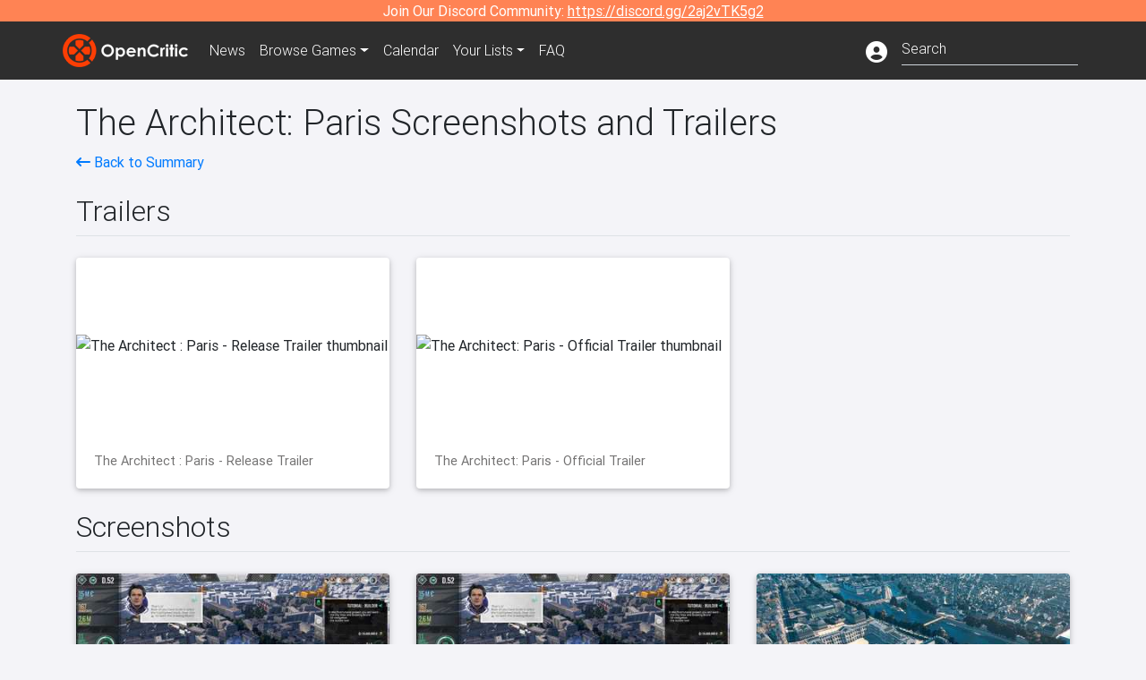

--- FILE ---
content_type: text/html; charset=utf-8
request_url: https://opencritic.com/game/12242/the-architect-paris/media
body_size: 7952
content:
<!DOCTYPE html><html lang="en"><head>
  <meta charset="utf-8">
  <title>The Architect: Paris Media - OpenCritic</title>
  <base href="/">
  <meta name="viewport" content="width=device-width, initial-scale=1">
  <script>
    if (document && document.cookie && document.cookie.indexOf('oc_remove_ads=1') >= 0) {
      // (function () {
      //   var script = '.oc-ad, .nn-player-floating { display: none!important; }';
      //   var linkElement = this.document.createElement('link');
      //   linkElement.setAttribute('rel', 'stylesheet');
      //   linkElement.setAttribute('type', 'text/css');
      //   linkElement.setAttribute('href', 'data:text/css;charset=UTF-8,' + encodeURIComponent(script));
      //   var head = document.getElementsByTagName('head')[0];
      //   head.appendChild(linkElement);
      // })();
    }
  </script>
  <!-- Google tag (gtag.js) -->
  <script async="" src="https://www.googletagmanager.com/gtag/js?id=UA-68644062-1"></script>
  <script>
    window.dataLayer = window.dataLayer || [];
    function gtag(){dataLayer.push(arguments);}
    gtag('js', new Date());

    gtag('config', 'G-SZ64N8QEK5',  { send_page_view: false});
    gtag('config', 'UA-68644062-1',  { send_page_view: false});
  </script>
  <meta name="viewport" content="width=device-width, initial-scale=1">
  <link rel="apple-touch-icon-precomposed" sizes="57x57" href="//img.opencritic.com/app_icons/apple-touch-icon-57x57.png">
  <link rel="apple-touch-icon-precomposed" sizes="114x114" href="//img.opencritic.com/app_icons/apple-touch-icon-114x114.png">
  <link rel="apple-touch-icon-precomposed" sizes="72x72" href="//img.opencritic.com/app_icons/apple-touch-icon-72x72.png">
  <link rel="apple-touch-icon-precomposed" sizes="144x144" href="//img.opencritic.com/app_icons/apple-touch-icon-144x144.png">
  <link rel="apple-touch-icon-precomposed" sizes="60x60" href="//img.opencritic.com/app_icons/apple-touch-icon-60x60.png">
  <link rel="apple-touch-icon-precomposed" sizes="120x120" href="//img.opencritic.com/app_icons/apple-touch-icon-120x120.png">
  <link rel="apple-touch-icon-precomposed" sizes="76x76" href="//img.opencritic.com/app_icons/apple-touch-icon-76x76.png">
  <link rel="apple-touch-icon-precomposed" sizes="152x152" href="//img.opencritic.com/app_icons/apple-touch-icon-152x152.png">
  <link rel="icon" type="image/png" href="//img.opencritic.com/app-icons/appicon_394x394.png" sizes="394x394">
  <link rel="icon" type="image/png" href="//img.opencritic.com/app-icons/favicon-196x196.png" sizes="196x196">
  <link rel="icon" type="image/png" href="//img.opencritic.com/app-icons/appicon_192x192.png" sizes="192x192">
  <link rel="icon" type="image/png" href="//img.opencritic.com/app-icons/appicon_180x180.png" sizes="180x180">
  <link rel="icon" type="image/png" href="//img.opencritic.com/app-icons/favicon-96x96.png" sizes="96x96">
  <link rel="icon" type="image/png" href="//img.opencritic.com/app-icons/favicon-32x32.png" sizes="32x32">
  <link rel="icon" type="image/png" href="//img.opencritic.com/app-icons/favicon-16x16.png" sizes="16x16">
  <link rel="icon" type="image/png" href="//img.opencritic.com/app-icons/favicon-128.png" sizes="128x128">
  <script>window.twttr = (function(d, s, id) {
    var js, fjs = d.getElementsByTagName(s)[0],
      t = window.twttr || {};
    if (d.getElementById(id)) return t;
    js = d.createElement(s);
    js.id = id;
    js.src = "https://platform.twitter.com/widgets.js";
    fjs.parentNode.insertBefore(js, fjs);

    t._e = [];
    t.ready = function(f) {
      t._e.push(f);
    };

    return t;
  }(document, "script", "twitter-wjs"));</script>
  <meta property="og:site_name" content="OpenCritic">
  <meta name="theme-color" content="#2e2e2e">
  <meta name="robots" content="noindex">
  <script>
    window.fbAsyncInit = function() {
      FB.init({
        appId            : '1508145572832109',
        xfbml            : true,
        version          : 'v19.0'
      });
    };
  </script>
  <script async="" defer="" crossorigin="anonymous" src="https://connect.facebook.net/en_US/sdk.js"></script>
<link rel="stylesheet" href="styles.1c42871b69582c57.css"><style ng-transition="serverApp">.main-content.loading[_ngcontent-sc138], .loading-area.loading[_ngcontent-sc138], .right-quick-nav.hidden[_ngcontent-sc138]{display:none}</style><style ng-transition="serverApp">.staging-notification[_ngcontent-sc136]{position:fixed;top:0;left:0;padding:4px;background-color:var(--oc-orange);z-index:999}.ribbon[_ngcontent-sc136]{text-align:center;background-color:var(--oc-orange);color:#fff}.ribbon[_ngcontent-sc136]   a[_ngcontent-sc136], .ribbon[_ngcontent-sc136]   button[_ngcontent-sc136]{color:#fff;text-decoration:underline}.ribbon[_ngcontent-sc136]   a[_ngcontent-sc136]:hover, .ribbon[_ngcontent-sc136]   button[_ngcontent-sc136]:hover{color:#fff;text-decoration:none}.search-box[_ngcontent-sc136]{position:relative;display:block}.navbar[_ngcontent-sc136]{min-height:63px}.navbar-brand[_ngcontent-sc136]{max-width:38px;transform:scale(.6);overflow:hidden;margin-right:2px}li.faq-item[_ngcontent-sc136]{display:none}.links[_ngcontent-sc136]{margin-top:1px}.profile-icon[_ngcontent-sc136]{vertical-align:middle;font-size:1.4rem;margin-top:1px}#opencritic-nav[_ngcontent-sc136]{box-shadow:none}.search-fa-mobile[_ngcontent-sc136]{vertical-align:middle;font-size:1.2rem}div.top-ad[_ngcontent-sc136]{background-color:#2e2e2e;text-align:center}.navbar-nav[_ngcontent-sc136]   .dropdown[_ngcontent-sc136]   .dropdown-menu[_ngcontent-sc136]{transform:translate(4px,36px)}app-search-bar[_ngcontent-sc136]     .search-box-container form input{margin-bottom:4px;padding-bottom:2px}app-search-bar[_ngcontent-sc136]     .search-results-box{color:#212529}.navbar-nav[_ngcontent-sc136]{font-size:.8rem;font-weight:700}@media (min-width: 500px){.navbar-nav[_ngcontent-sc136]{font-weight:300;font-size:1rem}.navbar-brand[_ngcontent-sc136]{transform:none}}@media (min-width: 768px){.transparent[_ngcontent-sc136]    {background:transparent!important;position:absolute;top:0;left:0;right:0;z-index:100;color:#fff}.transparent[_ngcontent-sc136]     .navbar{background:transparent!important}.transparent.transparent-open[_ngcontent-sc136]    {background:#2e2e2e!important}.transparent.transparent-open[_ngcontent-sc136]     .navbar{background:#2e2e2e!important}.navbar-brand[_ngcontent-sc136]{max-width:unset;margin-right:1rem}li.faq-item[_ngcontent-sc136]{display:list-item}}.nav-link[_ngcontent-sc136]:hover{box-shadow:0 0 inset,0 -4px #fc430a inset,0 0 inset,0 0 inset}@media (min-width: 992px){.account-dropdown[_ngcontent-sc136]{margin-top:.75rem;display:inline-block;transition:none}.profile-icon[_ngcontent-sc136]{vertical-align:middle;font-size:1.5rem}.navbar[_ngcontent-sc136]{min-height:65px}}.account-badge[_ngcontent-sc136]{right:-.25rem}</style><style ng-transition="serverApp">.loading[_ngcontent-sc137]{display:none}.wrapper[_ngcontent-sc137]{padding:0 80px}.wrapper[_ngcontent-sc137]:has(.valnet-content){background:#f2f2f2}footer[_ngcontent-sc137]{line-height:1}footer[_ngcontent-sc137]   a[_ngcontent-sc137]{color:inherit;text-decoration:none}footer[_ngcontent-sc137]   a[_ngcontent-sc137]:hover{text-decoration:none}footer[_ngcontent-sc137]   .w-footer[_ngcontent-sc137]{padding:64px 0;background:#181818}@media (min-width: 1024px){footer[_ngcontent-sc137]   .w-footer[_ngcontent-sc137]{padding-bottom:64px}}footer[_ngcontent-sc137]   .w-footer[_ngcontent-sc137]   .footer-content[_ngcontent-sc137]{display:grid;max-width:930px;margin:0 auto;text-align:center;grid-row-gap:32px;row-gap:32px}@media (min-width: 1200px){footer[_ngcontent-sc137]   .w-footer[_ngcontent-sc137]   .footer-content[_ngcontent-sc137]{max-width:1100px}}@media (min-width: 1024px){footer[_ngcontent-sc137]   .w-footer[_ngcontent-sc137]   .footer-content[_ngcontent-sc137]{grid-template-columns:repeat(3,1fr);text-align:left}}footer[_ngcontent-sc137]   .w-footer[_ngcontent-sc137]   .footer-column[_ngcontent-sc137]{text-align:center;padding:0}footer[_ngcontent-sc137]   .w-footer[_ngcontent-sc137]   .column-header[_ngcontent-sc137]{display:flex;height:32px;margin-bottom:32px;justify-content:center}@media (min-width: 1024px){footer[_ngcontent-sc137]   .w-footer[_ngcontent-sc137]   .column-header.section-left[_ngcontent-sc137]{justify-content:flex-start}}@media (min-width: 1024px){footer[_ngcontent-sc137]   .w-footer[_ngcontent-sc137]   .column-header.section-right[_ngcontent-sc137]{justify-content:flex-end}}footer[_ngcontent-sc137]   .w-footer[_ngcontent-sc137]   .footer-img[_ngcontent-sc137]{display:block;height:32px}footer[_ngcontent-sc137]   .w-footer[_ngcontent-sc137]   .footer-img[_ngcontent-sc137]   img[_ngcontent-sc137]{width:auto;height:100%;margin:0 auto}@media (min-width: 1024px){footer[_ngcontent-sc137]   .w-footer[_ngcontent-sc137]   .footer-img[_ngcontent-sc137]   img[_ngcontent-sc137]{margin:0}}footer[_ngcontent-sc137]   .w-footer[_ngcontent-sc137]   .footer-links[_ngcontent-sc137], footer[_ngcontent-sc137]   .w-footer[_ngcontent-sc137]   .footer-social[_ngcontent-sc137]{display:flex;justify-content:center;list-style:none;padding:0;margin:0 auto;text-align:center;line-height:20px}footer[_ngcontent-sc137]   .w-footer[_ngcontent-sc137]   .footer-links[_ngcontent-sc137]   li[_ngcontent-sc137]::marker, footer[_ngcontent-sc137]   .w-footer[_ngcontent-sc137]   .footer-social[_ngcontent-sc137]   li[_ngcontent-sc137]::marker{color:transparent}footer[_ngcontent-sc137]   .w-footer[_ngcontent-sc137]   .footer-links[_ngcontent-sc137]{flex-direction:column;gap:2px}@media (min-width: 1024px){footer[_ngcontent-sc137]   .w-footer[_ngcontent-sc137]   .footer-links[_ngcontent-sc137]{flex-direction:row;flex-wrap:nowrap;gap:4px;white-space:nowrap}footer[_ngcontent-sc137]   .w-footer[_ngcontent-sc137]   .footer-links[_ngcontent-sc137]   li[_ngcontent-sc137]:not(:last-child):after{content:"|";margin-left:4px;color:#ffffff40}footer[_ngcontent-sc137]   .w-footer[_ngcontent-sc137]   .footer-links.align-left[_ngcontent-sc137]{justify-content:flex-start}footer[_ngcontent-sc137]   .w-footer[_ngcontent-sc137]   .footer-links.align-right[_ngcontent-sc137]{justify-content:flex-end}}footer[_ngcontent-sc137]   .w-footer[_ngcontent-sc137]   .footer-social[_ngcontent-sc137]{align-items:center;flex-wrap:wrap;margin-top:2rem}footer[_ngcontent-sc137]   .w-footer[_ngcontent-sc137]   .footer-social[_ngcontent-sc137]   i[_ngcontent-sc137]{font-size:16px;padding:10px}footer[_ngcontent-sc137]   .w-footer[_ngcontent-sc137]   .footer-social[_ngcontent-sc137]   li[_ngcontent-sc137]:first-of-type{width:100%}@media (min-width: 768px){footer[_ngcontent-sc137]   .w-footer[_ngcontent-sc137]   .footer-social[_ngcontent-sc137]   li[_ngcontent-sc137]:first-of-type{width:unset;margin-right:16px}}footer[_ngcontent-sc137]   .w-footer[_ngcontent-sc137]   .footer-social[_ngcontent-sc137]   .social-elements[_ngcontent-sc137]{display:inline-flex;align-items:center;justify-content:center;width:24px;border-radius:0;border:none;color:#f2f2f2;padding:0 8px;transition:all .3s ease}footer[_ngcontent-sc137]   .w-footer[_ngcontent-sc137]   .footer-social[_ngcontent-sc137]   .social-elements[_ngcontent-sc137]   .text[_ngcontent-sc137]{font-size:20px;color:#f2f2f2}footer[_ngcontent-sc137]   .w-footer[_ngcontent-sc137]   .footer-social[_ngcontent-sc137]   .social-elements[_ngcontent-sc137]   .text[_ngcontent-sc137]:hover{opacity:.5;cursor:pointer}@media (min-width: 768px){footer[_ngcontent-sc137]   .w-footer[_ngcontent-sc137]   .footer-social[_ngcontent-sc137]{flex-direction:row;flex-wrap:nowrap;gap:4px;white-space:nowrap;justify-content:center;margin-top:20px}}@media (min-width: 1024px){footer[_ngcontent-sc137]   .w-footer[_ngcontent-sc137]   .footer-social[_ngcontent-sc137]{justify-content:flex-start}}footer[_ngcontent-sc137]   .w-footer[_ngcontent-sc137]   .footer-note[_ngcontent-sc137]{margin-top:2rem}@media (min-width: 1024px){footer[_ngcontent-sc137]   .w-footer[_ngcontent-sc137]   .footer-note[_ngcontent-sc137]{text-align:right}}footer[_ngcontent-sc137]   .w-footer[_ngcontent-sc137]   .text[_ngcontent-sc137]{font-size:12px;font-weight:400;line-height:1.5em;color:#f2f2f2;font-family:Roboto,sans-serif;text-decoration:none;white-space:nowrap}footer[_ngcontent-sc137]   .w-footer[_ngcontent-sc137]   .text.highlight[_ngcontent-sc137]{font-weight:700}footer[_ngcontent-sc137]   .w-footer[_ngcontent-sc137]   .text.large[_ngcontent-sc137]{font-size:14px}footer[_ngcontent-sc137]   .w-footer[_ngcontent-sc137]   .text.icon[_ngcontent-sc137]{display:flex;gap:4px}footer[_ngcontent-sc137]   .w-footer[_ngcontent-sc137]   .text.icon[_ngcontent-sc137]:before, footer[_ngcontent-sc137]   .w-footer[_ngcontent-sc137]   .text.icon[_ngcontent-sc137]:after{font-size:16px}footer[_ngcontent-sc137]   .w-footer[_ngcontent-sc137]   .text[_ngcontent-sc137]   .brand[_ngcontent-sc137], footer[_ngcontent-sc137]   .w-footer[_ngcontent-sc137]   .text[_ngcontent-sc137]   .link[_ngcontent-sc137]{font-weight:700}footer[_ngcontent-sc137]   .w-footer[_ngcontent-sc137]   a.text[_ngcontent-sc137]:hover{opacity:.5;cursor:pointer}footer[_ngcontent-sc137]   .valnet-content[_ngcontent-sc137]{display:flex;align-items:center;justify-content:center;max-width:1100px;margin:0 auto;padding:20px 0}footer[_ngcontent-sc137]   .valnet-content[_ngcontent-sc137]   .text[_ngcontent-sc137]{font-size:12px;font-weight:400;color:#242424;font-family:Roboto,sans-serif;text-decoration:none}</style><style ng-transition="serverApp"></style><link rel="canonical" href="https://opencritic.com/game/12242/the-architect-paris/media"><meta name="The Architect: Paris (TA:P) is a construction game.
Turn the capital of France into a medieval looking city or a futuristic one, build a business district surrounded by parks, create gigantic plazas worthy of the greatest soviet cities, imagine neighborhoods where historical architecture blends in with the most modern designs…

Draw your own buildings with an accuracy never seen before. The powerful brick-to-building system developed by Enodo Games will give you complete control over your projects.

Destroy. Draw. Build. And then, start over as many times as you wish.

Lastly, admire your work, choosing weather and lighting conditions that highlight your new city. Share your creations with players around the world through videos and pictures.

City View
First and foremost, enjoy the view!
Each street, building, monument that makes this city what it is will be replicated in great detail. This living environment will be the backdrop for your creations.
Change the time of day and weather conditions to visualize all your projects.

Strategic map
Which district will you choose as the stepping stone for your architectural journey? Which district will you erase from the map to make way for a massive park? What will be your next playground?
The Strategic map is where you will find answers to these questions. It is where you will gather information regarding Main Projects as well as Landmarks of each district.

Drawing Board.
The true heart of the game, where you will spend most your game time.
Pick a Design, apply it to a plot, customize the height of the building and the punctuation of the facade, change the roof shape, the materials, modify the lighting conditions in real time to make sure you are happy with your project and confirm your choices to finally see it in the City View.

Plot Editor
Let’s take it up a notch.
When using existing plots that Paris provides is no longer enough for you, when you want to completely and profoundly redesign and reshape each district, you might just find what you need in the Plot Editor.
You will be able to erase or merge existing plots of a block, even redesign them entirely if you so wish. Powerful but easy to use, the Plot Editor will let your imagination roam free and give life to your wildest fantasies. " content="The Architect: Paris (TA:P) is a construction game. Turn the capital of France into a medieval looking city or a futuristic one, build a business..."><meta name="twitter:card" content="summary"><meta name="twitter:title" content="The Architect: Paris Media"><meta name="twitter:image" content="https://img.opencritic.com/game/12242/o/nvJNJknq.jpg"><meta name="twitter:site" content="@Open_Critic"><meta name="twitter:description" content="The Architect: Paris (TA:P) is a construction game. Turn the capital of France into a medieval looking city or a futuristic one, build a business district surrounded by parks, create gigantic..."><meta name="keywords" content="opencritic, open critic, The Architect: Paris, The Architect: Paris media, The Architect: Paris screenshots, The Architect: Paris trailers, The Architect media, The Architect trailers, The Architect screenshots, Paris media, Paris trailers, Paris screenshots"><meta property="og:title" content="The Architect: Paris Media"><meta property="og:type" content="article"><meta property="og:url" content="https://opencritic.com/game/12242/the-architect-paris/media"><meta property="og:image" content="https://img.opencritic.com/game/12242/o/nvJNJknq.jpg"><meta property="og:description" content="The Architect: Paris (TA:P) is a construction game.
Turn the capital of France into a medieval looking city or a futuristic one, build a business district surrounded by parks, create gigantic plazas worthy of the greatest soviet cities, imagine neighborhoods where historical architecture blends in with the most modern designs…

Draw your own buildings with an accuracy never seen before. The powerful brick-to-building system developed by Enodo Games will give you complete control over your projects.

Destroy. Draw. Build. And then, start over as many times as you wish.

Lastly, admire your work, choosing weather and lighting conditions that highlight your new city. Share your creations with players around the world through videos and pictures.

City View
First and foremost, enjoy the view!
Each street, building, monument that makes this city what it is will be replicated in great detail. This living environment will be the backdrop for your creations.
Change the time of day and weather conditions to visualize all your projects.

Strategic map
Which district will you choose as the stepping stone for your architectural journey? Which district will you erase from the map to make way for a massive park? What will be your next playground?
The Strategic map is where you will find answers to these questions. It is where you will gather information regarding Main Projects as well as Landmarks of each district.

Drawing Board.
The true heart of the game, where you will spend most your game time.
Pick a Design, apply it to a plot, customize the height of the building and the punctuation of the facade, change the roof shape, the materials, modify the lighting conditions in real time to make sure you are happy with your project and confirm your choices to finally see it in the City View.

Plot Editor
Let’s take it up a notch.
When using existing plots that Paris provides is no longer enough for you, when you want to completely and profoundly redesign and reshape each district, you might just find what you need in the Plot Editor.
You will be able to erase or merge existing plots of a block, even redesign them entirely if you so wish. Powerful but easy to use, the Plot Editor will let your imagination roam free and give life to your wildest fantasies. "><link rel="preload" as="image" type="image/webp" href="https://img.youtube.com/vi/VM49srjbahM/hqdefault.jpg"><style ng-transition="serverApp">[_nghost-sc148]{cursor:pointer}.image-container[_ngcontent-sc148]{display:block;padding-top:56.2%;position:relative;overflow:hidden;border-top-left-radius:.25rem;border-top-right-radius:.25rem}.image-container[_ngcontent-sc148] > img[_ngcontent-sc148]{width:100%;position:absolute;top:50%;transform:translateY(-50%)}p.card-text[_ngcontent-sc148]{margin-bottom:0!important}</style><style ng-transition="serverApp">[_nghost-sc152]{cursor:pointer}.rounded-image[_ngcontent-sc152]{border-radius:.25rem}.screenshot-card[_ngcontent-sc152]{margin:auto;width:calc(100vw - 30px);height:calc((100vw - 30px)*.5625)}@media (min-width: 576px){.screenshot-card[_ngcontent-sc152]{width:510px;height:287px}}@media (min-width: 768px){.screenshot-card[_ngcontent-sc152]{width:690px;height:388px}.screenshot-card.landing-card[_ngcontent-sc152]{width:210px;height:118px}}@media (min-width: 992px){.screenshot-card[_ngcontent-sc152]{width:290px;height:163px}.screenshot-card.landing-card[_ngcontent-sc152]{width:160px;height:90px}}@media (min-width: 1200px){.screenshot-card[_ngcontent-sc152]{width:350px;height:196px}.screenshot-card.landing-card[_ngcontent-sc152]{width:226px;height:127px}}</style></head>
<body>
<script type="text/javascript">
  if (document && document.cookie && document.cookie.indexOf('dark=theme') >= 0) {
    document.getElementsByTagName('body')[0].classList.add('opencritic-dark');
  }
  if ('serviceWorker' in navigator) {
    navigator.serviceWorker.getRegistrations().then(function (registrations) {
      for (let registration of registrations) {
        registration.unregister();
      }
    });
  }
</script>

<app-root _nghost-sc138="" ng-version="13.3.11"><app-navbar _ngcontent-sc138="" _nghost-sc136=""><!----><div _ngcontent-sc136="" class="ribbon"><div _ngcontent-sc136="" class="container"><div _ngcontent-sc136="" class="d-flex flex-column gap-3 flex-md-row justify-content-md-center"><span _ngcontent-sc136=""> Join Our Discord Community: <a _ngcontent-sc136="" href="https://discord.gg/2aj2vTK5g2" nofollow="" target="_">https://discord.gg/2aj2vTK5g2</a></span><!----></div></div></div><nav _ngcontent-sc136="" id="opencritic-nav" class="navbar navbar-expand main-nav"><div _ngcontent-sc136="" class="container"><a _ngcontent-sc136="" class="navbar-brand" href="/"><img _ngcontent-sc136="" src="https://img.opencritic.com/logo-light.png" width="140px" height="37px" alt="OpenCritic Logo" class="brand-image"></a><div _ngcontent-sc136="" class="collapse navbar-collapse"><ul _ngcontent-sc136="" class="navbar-nav"><li _ngcontent-sc136="" class="nav-item"><a _ngcontent-sc136="" routerlink="/news" class="nav-link waves-light" href="/news">News</a></li><li _ngcontent-sc136="" ngbdropdown="" class="nav-item dropdown"><a _ngcontent-sc136="" ngbdropdowntoggle="" type="button" routerlink="/browse/all" class="dropdown-toggle nav-link" href="/browse/all" aria-expanded="false"><span _ngcontent-sc136="" class="d-none d-md-inline">Browse </span>Games</a><div _ngcontent-sc136="" ngbdropdownmenu="" role="menu" class="dropdown-menu dropdown dropdown-primary" x-placement="bottom"><a _ngcontent-sc136="" routerlink="/browse/ps5" class="dropdown-item" href="/browse/ps5">PlayStation 5</a><a _ngcontent-sc136="" routerlink="/browse/xbxs" class="dropdown-item" href="/browse/xbxs">Xbox Series X/S</a><a _ngcontent-sc136="" routerlink="/browse/ps4" class="dropdown-item" href="/browse/ps4">PlayStation 4</a><a _ngcontent-sc136="" routerlink="/browse/xb1" class="dropdown-item" href="/browse/xb1">Xbox One</a><a _ngcontent-sc136="" routerlink="/browse/pc" class="dropdown-item" href="/browse/pc">PC</a><a _ngcontent-sc136="" routerlink="/browse/switch 2" class="dropdown-item" href="/browse/switch%202">Nintendo Switch 2</a><a _ngcontent-sc136="" routerlink="/browse/switch" class="dropdown-item" href="/browse/switch">Nintendo Switch</a><a _ngcontent-sc136="" routerlink="/browse/all" class="dropdown-item" href="/browse/all">All Platforms</a><a _ngcontent-sc136="" routerlink="/browse" class="dropdown-item" href="/browse">Other Platforms</a></div></li><li _ngcontent-sc136="" class="nav-item"><a _ngcontent-sc136="" routerlink="/calendar" class="nav-link waves-light" href="/calendar">Calendar</a></li><li _ngcontent-sc136="" ngbdropdown="" class="nav-item dropdown"><!----><a _ngcontent-sc136="" type="button" routerlinkactive="'active'" class="nav-link dropdown-toggle">Your Lists</a><!----><div _ngcontent-sc136="" ngbdropdownmenu="" role="menu" class="dropdown-menu dropdown dropdown-primary" x-placement="bottom"><a _ngcontent-sc136="" routerlink="/list/want" class="dropdown-item waves-light" href="/list/want">Want to Play</a><a _ngcontent-sc136="" routerlink="/list/played" class="dropdown-item waves-light" href="/list/played">Played</a><a _ngcontent-sc136="" routerlink="/list/favorite" class="dropdown-item waves-light" href="/list/favorite">Favorites</a><a _ngcontent-sc136="" routerlink="/list" class="dropdown-item waves-light" href="/list">Custom Lists</a></div></li><li _ngcontent-sc136="" class="nav-item faq-item"><a _ngcontent-sc136="" routerlink="/faq" class="nav-link waves-light" href="/faq">FAQ</a></li></ul><ul _ngcontent-sc136="" class="navbar-nav ml-auto"><!----><li _ngcontent-sc136="" class="nav-item"><a _ngcontent-sc136="" type="button" class="mr-3 text-white account-dropdown"><i _ngcontent-sc136="" class="fas fa-user-circle profile-icon"></i></a></li><!----><li _ngcontent-sc136="" class="nav-item"><a _ngcontent-sc136="" class="deco-none mr-2 d-lg-none text-white" href="/search"><i _ngcontent-sc136="" class="far fa-search search-fa-mobile"></i></a><!----></li></ul></div></div></nav></app-navbar><div _ngcontent-sc138="" class="main-content animated mt-1"><router-outlet _ngcontent-sc138=""></router-outlet><app-game-media _nghost-sc162=""><app-json-ld _ngcontent-sc162=""><script type="application/ld+json">{
  "@context": "http://schema.org",
  "@type": "VideoGame",
  "applicationCategory": "Game",
  "url": "/game/12242/the-architect-paris/media",
  "dateCreated": "2021-10-28T17:46:59.695Z",
  "name": "The Architect: Paris",
  "gamePlatform": [
    "PC"
  ],
  "screenshot": [
    {
      "@type": "ImageObject",
      "caption": "The Architect: Paris Screenshot 1",
      "thumbnailUrl": "https://img.opencritic.com/game/12242/FkGati5R.jpg",
      "contentUrl": "https://img.opencritic.com/game/12242/o/nvJNJknq.jpg"
    },
    {
      "@type": "ImageObject",
      "caption": "The Architect: Paris Screenshot 2",
      "thumbnailUrl": "https://img.opencritic.com/game/12242/5hS1ORLU.jpg",
      "contentUrl": "https://img.opencritic.com/game/12242/o/Pp4kQ9xu.jpg"
    },
    {
      "@type": "ImageObject",
      "caption": "The Architect: Paris Screenshot 3",
      "thumbnailUrl": "https://img.opencritic.com/game/12242/ThniyTsL.jpg",
      "contentUrl": "https://img.opencritic.com/game/12242/o/1Gn7mpUN.jpg"
    }
  ],
  "trailer": [
    {
      "@type": "VideoObject",
      "name": "The Architect : Paris - Release Trailer",
      "url": "https://youtube.com/watch?v=VM49srjbahM",
      "uploadDate": "2021-09-29T00:00:00.000Z",
      "thumbnailUrl": "https://img.youtube.com/vi/VM49srjbahM/hqdefault.jpg",
      "description": "The Architect : Paris is soon out of Early Access ! Available on Steam, Epic Game Store and GOG !   Steam ..."
    },
    {
      "@type": "VideoObject",
      "name": "The Architect: Paris - Official Trailer",
      "url": "https://youtube.com/watch?v=asm2umEz3rQ",
      "uploadDate": "2021-02-05T00:00:00.000Z",
      "thumbnailUrl": "https://img.youtube.com/vi/asm2umEz3rQ/hqdefault.jpg",
      "description": "Available NOW on Steam : https://store.steampowered.com/app/1525620/The_Architect_Paris/?beta=0 ! 15% OFF the first week !!! Turn the capital of ..."
    }
  ]
}</script></app-json-ld><app-json-ld _ngcontent-sc162=""><script type="application/ld+json">{
  "@context": "https://schema.org",
  "@type": "BreadcrumbList",
  "itemListElement": [
    {
      "@type": "ListItem",
      "position": 1,
      "name": "The Architect: Paris",
      "item": "https://opencritic.com/game/12242/the-architect-paris"
    },
    {
      "@type": "ListItem",
      "position": 2,
      "name": "Media",
      "item": "https://opencritic.com/game/12242/the-architect-paris/media"
    }
  ]
}</script></app-json-ld><div _ngcontent-sc162="" class="container"><div _ngcontent-sc162="" class="game-media mt-4"><h1 _ngcontent-sc162="">The Architect: Paris Screenshots and Trailers</h1><div _ngcontent-sc162="" class="d-flex flex-wrap"><span _ngcontent-sc162="" class="flex-grow-1"><a _ngcontent-sc162="" href="/game/12242/the-architect-paris"><i _ngcontent-sc162="" class="fa fa-long-arrow-left"></i> Back to Summary</a></span></div><div _ngcontent-sc162="" class="border-bottom mt-4 row no-gutters align-items-end"><h2 _ngcontent-sc162="">Trailers</h2><span _ngcontent-sc162="" class="col"></span></div><!----><div _ngcontent-sc162="" class="row"><div _ngcontent-sc162="" class="col-lg-4 mt-4"><app-trailer-card _ngcontent-sc162="" _nghost-sc148=""><div _ngcontent-sc148="" class="card"><div _ngcontent-sc148="" class="image-container"><!----><img _ngcontent-sc148="" class="img-fluid" src="https://img.youtube.com/vi/VM49srjbahM/hqdefault.jpg" alt="The Architect : Paris - Release Trailer thumbnail"><!----></div><div _ngcontent-sc148="" class="card-body"><p _ngcontent-sc148="" class="card-text">The Architect : Paris - Release Trailer</p></div></div></app-trailer-card></div><div _ngcontent-sc162="" class="col-lg-4 mt-4"><app-trailer-card _ngcontent-sc162="" _nghost-sc148=""><div _ngcontent-sc148="" class="card"><div _ngcontent-sc148="" class="image-container"><!----><img _ngcontent-sc148="" class="img-fluid" src="https://img.youtube.com/vi/asm2umEz3rQ/hqdefault.jpg" alt="The Architect: Paris - Official Trailer thumbnail"><!----></div><div _ngcontent-sc148="" class="card-body"><p _ngcontent-sc148="" class="card-text">The Architect: Paris - Official Trailer</p></div></div></app-trailer-card></div><!----></div><!----><div _ngcontent-sc162="" class="border-bottom mt-4 row no-gutters align-items-end"><h2 _ngcontent-sc162="">Screenshots</h2><span _ngcontent-sc162="" class="col"></span></div><!----><div _ngcontent-sc162="" class="row"><div _ngcontent-sc162="" class="col-lg-4 mt-4"><app-screenshot-card _ngcontent-sc162="" _nghost-sc152=""><div _ngcontent-sc152="" class="card screenshot-card"><img _ngcontent-sc152="" width="100%" class="rounded-image" alt="The Architect: Paris Screenshot 1"></div></app-screenshot-card></div><div _ngcontent-sc162="" class="col-lg-4 mt-4"><app-screenshot-card _ngcontent-sc162="" _nghost-sc152=""><div _ngcontent-sc152="" class="card screenshot-card"><img _ngcontent-sc152="" width="100%" class="rounded-image" alt="The Architect: Paris Screenshot 2"></div></app-screenshot-card></div><div _ngcontent-sc162="" class="col-lg-4 mt-4"><app-screenshot-card _ngcontent-sc162="" _nghost-sc152=""><div _ngcontent-sc152="" class="card screenshot-card"><img _ngcontent-sc152="" width="100%" class="rounded-image" alt="The Architect: Paris Screenshot 3"></div></app-screenshot-card></div><!----></div><!----></div></div></app-game-media><!----></div><app-footer _ngcontent-sc138="" _nghost-sc137=""><div _ngcontent-sc137="" id="nn_1by1"></div><footer _ngcontent-sc137="" id="website-footer" aria-label="Footer"><div _ngcontent-sc137="" class="wrapper w-footer"><div _ngcontent-sc137="" class="footer-content"><div _ngcontent-sc137="" class="footer-column section-left"><div _ngcontent-sc137="" class="column-header section-left"><a _ngcontent-sc137="" href="/" rel="home" class="footer-img"><picture _ngcontent-sc137=""><img _ngcontent-sc137="" src="https://img.opencritic.com/logo-light.png" alt="ScreenRant logo" title="ScreenRant" width="160" height="108" loading="lazy" decoding="async"></picture></a></div><ul _ngcontent-sc137="" class="footer-links"><li _ngcontent-sc137=""><a _ngcontent-sc137="" class="text" href="/submit-review">Submit a Review</a></li><li _ngcontent-sc137=""><a _ngcontent-sc137="" class="text" href="/partners">Our Partners</a></li><li _ngcontent-sc137=""><a _ngcontent-sc137="" target="_blank" href="https://www.valnetinc.com/en/opencritic" class="text">Our Audience</a></li><li _ngcontent-sc137=""><a _ngcontent-sc137="" class="text" href="/supporters">Our Supporters</a></li><li _ngcontent-sc137=""><a _ngcontent-sc137="" class="text" href="/contact">Contact Us</a></li></ul><ul _ngcontent-sc137="" class="footer-social"><li _ngcontent-sc137="" class="text highlight large">Follow Us</li><li _ngcontent-sc137="" class="social-elements"><a _ngcontent-sc137="" href="https://twitter.com/Open_Critic" target="_blank" rel="noopener" class="text icon-link icon i-twitter"><i _ngcontent-sc137="" class="fa-brands fa-x-twitter"></i></a></li><li _ngcontent-sc137="" class="social-elements"><a _ngcontent-sc137="" href="https://www.facebook.com/OpenCriticGames/" target="_blank" rel="noopener" class="text icon-link icon i-facebook"><i _ngcontent-sc137="" class="fa-brands fa-facebook-f"></i></a></li><li _ngcontent-sc137="" class="social-elements"><a _ngcontent-sc137="" href="https://www.linkedin.com/company/opencritic/" target="_blank" rel="noopener" class="text icon-link icon i-linkedin"><i _ngcontent-sc137="" class="fa-brands fa-linkedin"></i></a></li></ul></div><div _ngcontent-sc137="" class="footer-column section-center"></div><div _ngcontent-sc137="" class="footer-column section-right"><div _ngcontent-sc137="" class="column-header section-right"><a _ngcontent-sc137="" href="https://www.valnetinc.com/en/" target="_blank" class="footer-img"><picture _ngcontent-sc137=""><img _ngcontent-sc137="" src="https://static0.srcdn.com/assets/images/valnet-logo-icon-white.svg?v=2.4" alt="Valnet Logo" title="Valnet" loading="lazy" decoding="async" height="37" width="32" class="logo-img valnet"></picture></a></div><ul _ngcontent-sc137="" class="footer-links align-right"><li _ngcontent-sc137=""><a _ngcontent-sc137="" href="https://www.valnetinc.com/en/advertising" target="_blank" class="text">Advertising</a></li><li _ngcontent-sc137=""><a _ngcontent-sc137="" href="https://www.valnetinc.com/en/careers" target="_blank" class="text">Careers</a></li><li _ngcontent-sc137=""><a _ngcontent-sc137="" href="https://www.valnetinc.com/en/terms-of-use" target="_blank" class="text">Terms</a></li><li _ngcontent-sc137=""><a _ngcontent-sc137="" href="https://www.valnetinc.com/en/privacy-policy" target="_blank" class="text">Privacy</a></li></ul><div _ngcontent-sc137="" class="footer-note"><div _ngcontent-sc137="" class="text"><a _ngcontent-sc137="" href="/" class="link brand">OpenCritic</a> is part of the <a _ngcontent-sc137="" href="https://www.valnetinc.com/en/" target="_blank" class="link">Valnet Publishing Group</a></div></div></div></div></div><div _ngcontent-sc137="" class="wrapper"><div _ngcontent-sc137="" class="valnet-content"><div _ngcontent-sc137="" class="text">Copyright © 2025 Valnet Inc.</div></div></div></footer></app-footer></app-root>
<script src="runtime.e903c7c1913c419d.js" type="module"></script><script src="polyfills.fa4f27b30d4a73b6.js" type="module"></script><script src="main.9121157f9aac0b3d.js" type="module"></script>

<script id="serverApp-state" type="application/json">{&q;game/12242?fullmedia=true&q;:{&q;images&q;:{&q;screenshots&q;:[{&q;sm&q;:&q;https://img.opencritic.com/game/12242/FkGati5R.jpg&q;,&q;og&q;:&q;https://img.opencritic.com/game/12242/o/nvJNJknq.jpg&q;},{&q;sm&q;:&q;https://img.opencritic.com/game/12242/5hS1ORLU.jpg&q;,&q;og&q;:&q;https://img.opencritic.com/game/12242/o/Pp4kQ9xu.jpg&q;},{&q;sm&q;:&q;https://img.opencritic.com/game/12242/ThniyTsL.jpg&q;,&q;og&q;:&q;https://img.opencritic.com/game/12242/o/1Gn7mpUN.jpg&q;}]},&q;mainChannel&q;:{&q;channelId&q;:&q;UClv9zohT4YCkoxd--4v0aIg&q;,&q;channelTitle&q;:&q;The Architect : Paris&q;,&q;description&q;:&q;The Architect is a videogame project of the French company EnodoGames. This construction game of a new era will offer to transform the city of Paris. You will ...&q;,&q;title&q;:&q;The Architect : Paris&q;,&q;image&q;:&q;https://yt3.ggpht.com/ytc/AKedOLSBUX03mxp-b9fBnDchqixfroBGSQQNWKqSBIEE=s88-c-k-c0xffffffff-no-rj-mo&q;,&q;externalUrl&q;:&q;https://www.youtube.com/channel/UClv9zohT4YCkoxd--4v0aIg&q;},&q;isPre2015&q;:false,&q;biggestDiscountDollars&q;:0,&q;biggestDiscountPercentage&q;:0,&q;hasLootBoxes&q;:false,&q;isMajorTitle&q;:false,&q;percentRecommended&q;:-1,&q;numReviews&q;:1,&q;numTopCriticReviews&q;:1,&q;medianScore&q;:-1,&q;topCriticScore&q;:-1,&q;percentile&q;:-1,&q;tier&q;:&q;&q;,&q;Platforms&q;:[{&q;id&q;:27,&q;name&q;:&q;PC&q;,&q;shortName&q;:&q;PC&q;,&q;imageSrc&q;:&q;https://c.opencritic.com/images/platforms/pc.png&q;,&q;releaseDate&q;:&q;2021-02-25T00:00:00.000Z&q;}],&q;Genres&q;:[{&q;id&q;:75,&q;name&q;:&q;Simulation&q;}],&q;Companies&q;:[{&q;name&q;:&q;Enodo Games&q;,&q;type&q;:&q;PUBLISHER&q;},{&q;name&q;:&q;Enodo Games&q;,&q;type&q;:&q;DEVELOPER&q;}],&q;trailers&q;:[{&q;isOpenCritic&q;:false,&q;isSpecial&q;:&q;NO&q;,&q;title&q;:&q;The Architect : Paris - Release Trailer&q;,&q;videoId&q;:&q;VM49srjbahM&q;,&q;channelId&q;:&q;UClv9zohT4YCkoxd--4v0aIg&q;,&q;description&q;:&q;The Architect : Paris is soon out of Early Access ! Available on Steam, Epic Game Store and GOG !   Steam ...&q;,&q;externalUrl&q;:&q;https://www.youtube.com/watch?v=VM49srjbahM&q;,&q;channelTitle&q;:&q;The Architect : Paris&q;,&q;publishedDate&q;:&q;2021-09-29T00:00:00.000Z&q;,&q;youtubeVideoId&q;:&q;VM49srjbahM&q;},{&q;isOpenCritic&q;:false,&q;isSpecial&q;:&q;NO&q;,&q;title&q;:&q;The Architect: Paris - Official Trailer&q;,&q;videoId&q;:&q;asm2umEz3rQ&q;,&q;channelId&q;:&q;UClv9zohT4YCkoxd--4v0aIg&q;,&q;description&q;:&q;Available NOW on Steam : https://store.steampowered.com/app/1525620/The_Architect_Paris/?beta=0 ! 15% OFF the first week !!! Turn the capital of ...&q;,&q;externalUrl&q;:&q;https://www.youtube.com/watch?v=asm2umEz3rQ&q;,&q;channelTitle&q;:&q;The Architect : Paris&q;,&q;publishedDate&q;:&q;2021-02-05T00:00:00.000Z&q;,&q;youtubeVideoId&q;:&q;asm2umEz3rQ&q;}],&q;screenshots&q;:[{&q;_id&q;:&q;61830b9c4ef8ff7f0cb4c344&q;,&q;fullRes&q;:&q;//c.opencritic.com/images/games/12242/jy1jtTArVQiuXSXPzKWFu5O1yHEAuVHvteoMeHulzvFmXLVZ.jpg&q;,&q;thumbnail&q;:&q;//c.opencritic.com/images/games/12242/jy1jtTArVQiuXSXPzKWFu5O1yHEAuVHvteoMeHulzvFmXLVZ_th.jpg&q;},{&q;_id&q;:&q;61830b9c4ef8ff7f0cb4c345&q;,&q;fullRes&q;:&q;//c.opencritic.com/images/games/12242/m3gv6ixlzhbbgYkoOBDCOchrRsnuxWVbOxHKoHEx6a8GN9qK.jpg&q;,&q;thumbnail&q;:&q;//c.opencritic.com/images/games/12242/m3gv6ixlzhbbgYkoOBDCOchrRsnuxWVbOxHKoHEx6a8GN9qK_th.jpg&q;},{&q;_id&q;:&q;61830b9c4ef8ff7f0cb4c346&q;,&q;fullRes&q;:&q;//c.opencritic.com/images/games/12242/LhsP8bKc97brjKnkA1jVPS9dIw3m9ejohKYNEi5CbiYlbfv4.jpg&q;,&q;thumbnail&q;:&q;//c.opencritic.com/images/games/12242/LhsP8bKc97brjKnkA1jVPS9dIw3m9ejohKYNEi5CbiYlbfv4_th.jpg&q;}],&q;name&q;:&q;The Architect: Paris&q;,&q;monetizationFeatures&q;:{&q;hasLootBoxes&q;:false},&q;description&q;:&q;The Architect: Paris (TA:P) is a construction game.\nTurn the capital of France into a medieval looking city or a futuristic one, build a business district surrounded by parks, create gigantic plazas worthy of the greatest soviet cities, imagine neighborhoods where historical architecture blends in with the most modern designs…\n\nDraw your own buildings with an accuracy never seen before. The powerful brick-to-building system developed by Enodo Games will give you complete control over your projects.\n\nDestroy. Draw. Build. And then, start over as many times as you wish.\n\nLastly, admire your work, choosing weather and lighting conditions that highlight your new city. Share your creations with players around the world through videos and pictures.\n\nCity View\nFirst and foremost, enjoy the view!\nEach street, building, monument that makes this city what it is will be replicated in great detail. This living environment will be the backdrop for your creations.\nChange the time of day and weather conditions to visualize all your projects.\n\nStrategic map\nWhich district will you choose as the stepping stone for your architectural journey? Which district will you erase from the map to make way for a massive park? What will be your next playground?\nThe Strategic map is where you will find answers to these questions. It is where you will gather information regarding Main Projects as well as Landmarks of each district.\n\nDrawing Board.\nThe true heart of the game, where you will spend most your game time.\nPick a Design, apply it to a plot, customize the height of the building and the punctuation of the facade, change the roof shape, the materials, modify the lighting conditions in real time to make sure you are happy with your project and confirm your choices to finally see it in the City View.\n\nPlot Editor\nLet’s take it up a notch.\nWhen using existing plots that Paris provides is no longer enough for you, when you want to completely and profoundly redesign and reshape each district, you might just find what you need in the Plot Editor.\nYou will be able to erase or merge existing plots of a block, even redesign them entirely if you so wish. Powerful but easy to use, the Plot Editor will let your imagination roam free and give life to your wildest fantasies. &q;,&q;id&q;:12242,&q;firstReleaseDate&q;:&q;2021-02-25T00:00:00.000Z&q;,&q;Affiliates&q;:[{&q;externalUrl&q;:&q;https://af.gog.com/game/the_architect_paris?as=1673677962&q;,&q;name&q;:&q;GOG&q;,&q;percentageOff&q;:null}],&q;createdAt&q;:&q;2021-10-28T17:46:59.695Z&q;,&q;updatedAt&q;:&q;2024-07-18T21:06:43.213Z&q;,&q;firstReviewDate&q;:&q;2021-10-28T00:00:00.000Z&q;,&q;latestReviewDate&q;:&q;2021-10-28T00:00:00.000Z&q;,&q;imageMigrationComplete&q;:true,&q;tags&q;:[&q;6699556b534cfd6134a078e4&q;,&q;6699556c534cfd6134a078fc&q;,&q;6699556d534cfd6134a07914&q;,&q;6699556e534cfd6134a0793c&q;,&q;66995573534cfd6134a079a0&q;,&q;66995574534cfd6134a079c4&q;,&q;66995576534cfd6134a079f4&q;,&q;66995578534cfd6134a07a18&q;,&q;66995579534cfd6134a07a34&q;,&q;66995582534cfd6134a07b04&q;],&q;url&q;:&q;https://opencritic.com/game/12242/the-architect-paris&q;}}</script></body></html>

--- FILE ---
content_type: application/javascript; charset=UTF-8
request_url: https://opencritic.com/822.ac21a42993993fe6.js
body_size: 2878
content:
"use strict";(self.webpackChunkGuardians=self.webpackChunkGuardians||[]).push([[822],{9688:(j,v,o)=>{o.r(v),o.d(v,{GameMediaModule:()=>A});var r=o(9808),c=o(4202),f=o(6723),g=o(4744),e=o(5e3),d=o(9281),h=o(8124),C=o(4115),x=o(7105),E=o(7560),G=o(7933);function T(n,m){1&n&&(e.\u0275\u0275elementStart(0,"div",9)(1,"h2"),e.\u0275\u0275text(2,"Trailers"),e.\u0275\u0275elementEnd(),e.\u0275\u0275element(3,"span",10),e.\u0275\u0275elementEnd())}function O(n,m){if(1&n&&(e.\u0275\u0275elementStart(0,"div",13),e.\u0275\u0275element(1,"app-trailer-card",14),e.\u0275\u0275elementEnd()),2&n){const t=m.$implicit,a=m.index,s=e.\u0275\u0275nextContext(2);e.\u0275\u0275advance(1),e.\u0275\u0275property("trailer",t)("loadImmediately",a<2)("context",s.game.name+" // Media Page")}}function F(n,m){if(1&n&&(e.\u0275\u0275elementStart(0,"div",11),e.\u0275\u0275template(1,O,2,3,"div",12),e.\u0275\u0275elementEnd()),2&n){const t=e.\u0275\u0275nextContext();e.\u0275\u0275advance(1),e.\u0275\u0275property("ngForOf",t.game.trailers)}}function w(n,m){1&n&&(e.\u0275\u0275elementStart(0,"div",9)(1,"h2"),e.\u0275\u0275text(2,"Screenshots"),e.\u0275\u0275elementEnd(),e.\u0275\u0275element(3,"span",10),e.\u0275\u0275elementEnd())}function R(n,m){if(1&n&&(e.\u0275\u0275elementStart(0,"div",13),e.\u0275\u0275element(1,"app-screenshot-card",15),e.\u0275\u0275elementEnd()),2&n){const t=m.$implicit,a=m.index,s=e.\u0275\u0275nextContext(2);e.\u0275\u0275advance(1),e.\u0275\u0275property("screenshot",t)("screenshots",s.game.images.screenshots)("index",a)("alt",s.game.name+" Screenshot "+(a+1))}}function D(n,m){if(1&n&&(e.\u0275\u0275elementStart(0,"div",11),e.\u0275\u0275template(1,R,2,4,"div",12),e.\u0275\u0275elementEnd()),2&n){const t=e.\u0275\u0275nextContext();e.\u0275\u0275advance(1),e.\u0275\u0275property("ngForOf",t.game.images.screenshots)}}const P=function(n,m){return["/game",n,m]};let B=(()=>{class n{constructor(t,a,s,i,l){this.actr=t,this.meta=a,this.gameService=s,this.slug=i,this.analytics=l,this.actr.data.subscribe(p=>{this.game=p.game,this.schema=this.getSchema(this.game),this.breadcrumbSchema=this.getBreadcrumbs(),this.setPageMetaTags(),this.analytics.set({intent:g.hN.FEED,contentType:g.uP.LIST})})}ngOnInit(){}setPageMetaTags(){var t,a;this.meta.setTitle(this.game.name+" Media");let s=f.R.defaultDescription;this.game.description&&(s=this.game.description);const i="https://opencritic.com/game/"+this.game.id+"/"+this.slug.transform(this.game.name)+"/media";this.meta.updateCanonical(i);const l=this.getKeywords(),p=this.getOgImage(),u=[{name:s,content:this.meta.formatDescription(s)},{name:"twitter:card",content:(null===(a=null===(t=this.game.images)||void 0===t?void 0:t.masthead)||void 0===a?void 0:a.og)?"summary_large_image":"summary"},{name:"twitter:title",content:this.game.name+" Media"},{name:"twitter:image",content:p},{name:"twitter:site",content:"@Open_Critic"},{name:"twitter:description",content:this.meta.formatDescription(s,200)},{name:"keywords",content:l.join(", ")},{property:"og:title",content:this.game.name+" Media"},{property:"og:type",content:"article"},{property:"og:url",content:i},{property:"og:image",content:p},{property:"og:description",content:s}];this.gameService.gameShouldHaveNoIndex(this.game)&&u.push({name:"robots",content:"noindex"}),this.meta.updateMetaTags(u),this.game.topCriticScore>0&&this.meta.updateMetaTags([{property:"article:published_time",content:this.game.firstReviewDate.toISOString()},{property:"article:modified_time",content:this.game.latestReviewDate.toISOString()}]),this.game.trailers&&this.game.trailers.length>0?this.meta.addPreloadImageTag("https://img.youtube.com/vi/"+this.game.trailers[0].videoId+"/hqdefault.jpg"):this.game.images.screenshots&&this.game.images.screenshots.length>0&&this.game.images.screenshots[0].sm&&this.meta.addPreloadImageTag(this.game.images.screenshots[0].sm)}getKeywords(){let t=["opencritic","open critic"];return t.push(this.game.name),t.push(this.game.name+" media"),t.push(this.game.name+" screenshots"),t.push(this.game.name+" trailers"),this.game.name.indexOf(": ")>0&&(t=t.concat(this.game.name.split(": ").map(a=>a+" media, "+a+" trailers, "+a+" screenshots"))),this.game.name.indexOf(" - ")>0&&(t=t.concat(this.game.name.split(" - ").map(a=>a+" media, "+a+" trailers, "+a+" screenshots"))),t}getOgImage(){var t,a,s,i,l,p,u,y,M,I,S;return(null===(a=null===(t=this.game.images)||void 0===t?void 0:t.logo)||void 0===a?void 0:a.og)?null===(i=null===(s=this.game.images)||void 0===s?void 0:s.logo)||void 0===i?void 0:i.og:(null===(p=null===(l=this.game.images)||void 0===l?void 0:l.masthead)||void 0===p?void 0:p.og)?null===(y=null===(u=this.game.images)||void 0===u?void 0:u.masthead)||void 0===y?void 0:y.og:(null===(M=this.game.images)||void 0===M?void 0:M.screenshots)&&(null===(I=this.game.images)||void 0===I?void 0:I.screenshots.length)>0?null===(S=this.game.images)||void 0===S?void 0:S.screenshots[0].og:"https://img.opencritic.com/OpenCritic.png"}getSchema(t){const a=t.images&&t.images.screenshots&&t.images.screenshots.length>0?t.images.screenshots.map((i,l)=>({"@type":"ImageObject",caption:t.name+" Screenshot "+(l+1),thumbnailUrl:i.sm,contentUrl:i.og})):[],s={"@context":"http://schema.org","@type":"VideoGame",applicationCategory:"Game",url:"/game/"+t.id+"/"+this.slug.transform(t.name)+"/media",dateCreated:t.createdAt?t.createdAt.toISOString():void 0,name:t.name,gamePlatform:t.Platforms.map(i=>i.name),screenshot:a&&a.length>0?a:void 0};return t.trailers&&t.trailers.length>0&&(s.trailer=t.trailers.map(i=>({"@type":"VideoObject",name:i.title,url:"https://youtube.com/watch?v="+i.videoId,uploadDate:i.publishedDate,thumbnailUrl:"https://img.youtube.com/vi/"+i.videoId+"/hqdefault.jpg",description:i.description}))),s}getBreadcrumbs(){return{"@context":"https://schema.org","@type":"BreadcrumbList",itemListElement:[{"@type":"ListItem",position:1,name:this.game.name,item:"https://opencritic.com/game/"+this.game.id+"/"+this.slug.transform(this.game.name)},{"@type":"ListItem",position:2,name:"Media",item:"https://opencritic.com/game/"+this.game.id+"/"+this.slug.transform(this.game.name)+"/media"}]}}}return n.\u0275fac=function(t){return new(t||n)(e.\u0275\u0275directiveInject(c.gz),e.\u0275\u0275directiveInject(f.R),e.\u0275\u0275directiveInject(d.h),e.\u0275\u0275directiveInject(h.u),e.\u0275\u0275directiveInject(C.k))},n.\u0275cmp=e.\u0275\u0275defineComponent({type:n,selectors:[["app-game-media"]],decls:16,vars:13,consts:[[3,"json"],[1,"container"],[1,"game-media","mt-4"],[1,"d-flex","flex-wrap"],[1,"flex-grow-1"],[3,"routerLink"],[1,"fa","fa-long-arrow-left"],["class","border-bottom mt-4 row no-gutters align-items-end",4,"ngIf"],["class","row",4,"ngIf"],[1,"border-bottom","mt-4","row","no-gutters","align-items-end"],[1,"col"],[1,"row"],["class","col-lg-4 mt-4",4,"ngFor","ngForOf"],[1,"col-lg-4","mt-4"],[3,"trailer","loadImmediately","context"],[3,"screenshot","screenshots","index","alt"]],template:function(t,a){1&t&&(e.\u0275\u0275element(0,"app-json-ld",0)(1,"app-json-ld",0),e.\u0275\u0275elementStart(2,"div",1)(3,"div",2)(4,"h1"),e.\u0275\u0275text(5),e.\u0275\u0275elementEnd(),e.\u0275\u0275elementStart(6,"div",3)(7,"span",4)(8,"a",5),e.\u0275\u0275pipe(9,"slug"),e.\u0275\u0275element(10,"i",6),e.\u0275\u0275text(11," Back to Summary"),e.\u0275\u0275elementEnd()()(),e.\u0275\u0275template(12,T,4,0,"div",7),e.\u0275\u0275template(13,F,2,1,"div",8),e.\u0275\u0275template(14,w,4,0,"div",7),e.\u0275\u0275template(15,D,2,1,"div",8),e.\u0275\u0275elementEnd()()),2&t&&(e.\u0275\u0275property("json",a.schema),e.\u0275\u0275advance(1),e.\u0275\u0275property("json",a.breadcrumbSchema),e.\u0275\u0275advance(4),e.\u0275\u0275textInterpolate1("",a.game.name," Screenshots and Trailers"),e.\u0275\u0275advance(3),e.\u0275\u0275property("routerLink",e.\u0275\u0275pureFunction2(10,P,a.game.id,e.\u0275\u0275pipeBind1(9,8,a.game.name))),e.\u0275\u0275advance(4),e.\u0275\u0275property("ngIf",a.game.trailers&&a.game.trailers.length>0),e.\u0275\u0275advance(1),e.\u0275\u0275property("ngIf",a.game.trailers&&a.game.trailers.length>0),e.\u0275\u0275advance(1),e.\u0275\u0275property("ngIf",a.game.images.screenshots.length>0),e.\u0275\u0275advance(1),e.\u0275\u0275property("ngIf",a.game.images.screenshots.length>0))},directives:[x.e,c.yS,r.NgIf,r.NgForOf,E.z,G.x],pipes:[h.u],styles:[""]}),n})();var _=o(4004);let b=(()=>{class n{constructor(t,a){this.gameService=t,this.router=a}resolve(t,a){return this.gameService.get(+t.params.id,!0).pipe((0,_.U)(i=>((!i||!i.id)&&this.router.navigate(["/404"]),i)))}}return n.\u0275fac=function(t){return new(t||n)(e.\u0275\u0275inject(d.h),e.\u0275\u0275inject(c.F0))},n.\u0275prov=e.\u0275\u0275defineInjectable({token:n,factory:n.\u0275fac}),n})();const L=[{path:"",component:B,resolve:{game:b}}];let z=(()=>{class n{}return n.\u0275fac=function(t){return new(t||n)},n.\u0275mod=e.\u0275\u0275defineNgModule({type:n}),n.\u0275inj=e.\u0275\u0275defineInjector({imports:[[c.Bz.forChild(L)],c.Bz]}),n})();var U=o(1305),N=o(3373),K=o(9632),Y=o(4938);let A=(()=>{class n{}return n.\u0275fac=function(t){return new(t||n)},n.\u0275mod=e.\u0275\u0275defineNgModule({type:n}),n.\u0275inj=e.\u0275\u0275defineInjector({providers:[b,h.u],imports:[[r.CommonModule,N.J,K.J,Y.o,c.Bz,U.QM,z]]}),n})()},7406:(j,v,o)=>{o.d(v,{I:()=>f});var r=o(5e3),c=o(3707);let f=(()=>{class g{constructor(d){this.activeModal=d}ngOnInit(){}}return g.\u0275fac=function(d){return new(d||g)(r.\u0275\u0275directiveInject(c.Kz))},g.\u0275cmp=r.\u0275\u0275defineComponent({type:g,selectors:[["app-youtube-modal"]],inputs:{videoEmbedSrc:"videoEmbedSrc"},decls:6,vars:1,consts:[[1,"modal-body","mb-0","p-0"],[1,"embed-responsive","embed-responsive-16by9","z-depth-1-half"],["allowfullscreen","",1,"embed-responsive-item",3,"src"],[1,"modal-footer","justify-content-center","flex-column","flex-md-row"],["type","button",1,"btn","btn-rounded","btn-outline-primary","waves-light",3,"click"]],template:function(d,h){1&d&&(r.\u0275\u0275elementStart(0,"div",0)(1,"div",1),r.\u0275\u0275element(2,"iframe",2),r.\u0275\u0275elementEnd()(),r.\u0275\u0275elementStart(3,"div",3)(4,"button",4),r.\u0275\u0275listener("click",function(){return h.activeModal.close()}),r.\u0275\u0275text(5,"Close "),r.\u0275\u0275elementEnd()()),2&d&&(r.\u0275\u0275advance(2),r.\u0275\u0275property("src",h.videoEmbedSrc,r.\u0275\u0275sanitizeResourceUrl))},styles:[""]}),g})()}}]);